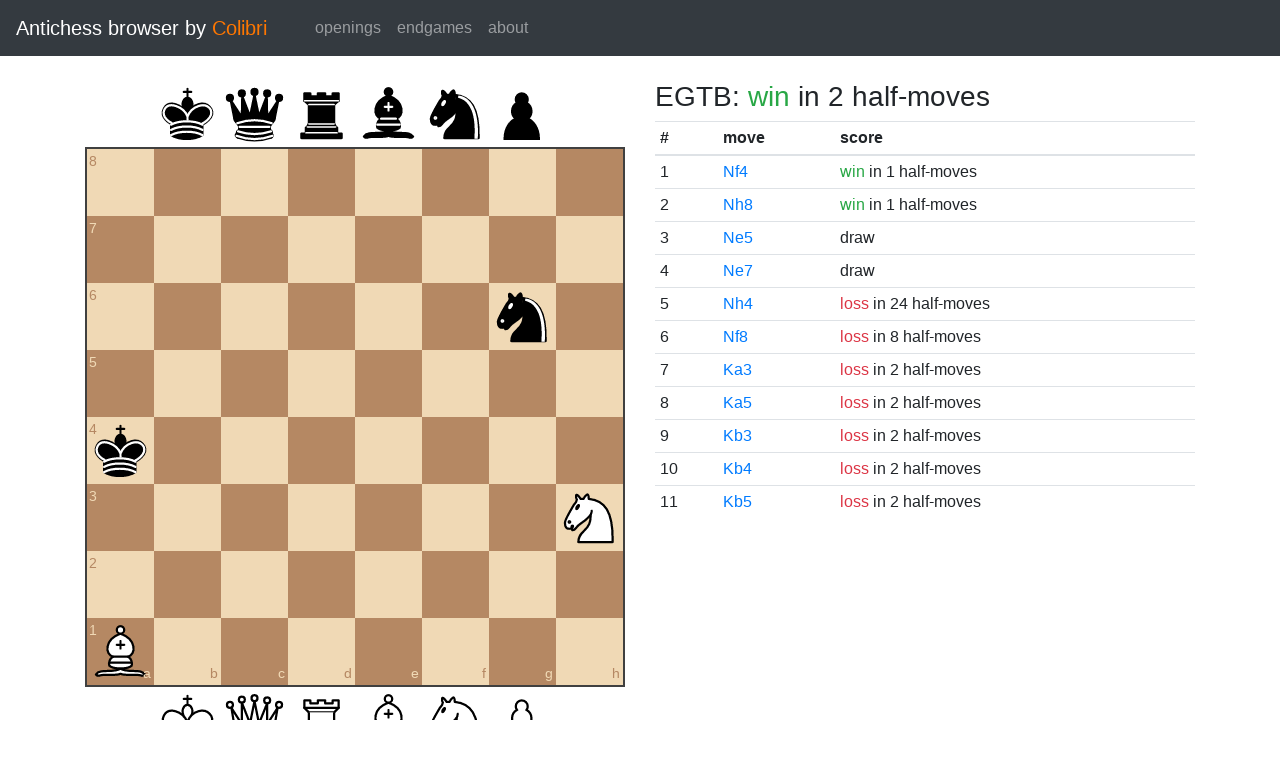

--- FILE ---
content_type: text/html; charset=UTF-8
request_url: https://catalin.francu.com/colibri/www/?fen=8%2F8%2F6n1%2F8%2Fk7%2F7N%2F8%2FB7%20b%20-%20-%200%200
body_size: 1394
content:
<!doctype html>
<html lang="en">
  <head>
    <title>Colibri Suicide Chess Browser</title>
    <meta http-equiv="Content-Type" content="text/html; charset=UTF-8"/>
    <link href="css/third-party/bootstrap-4.5.0.min.css" rel="stylesheet" type="text/css">
    <link href="css/third-party/chessboard-1.0.0.min.css" rel="stylesheet" type="text/css">
    <link href="css/main.css?v=1" rel="stylesheet" type="text/css"/>
    <script src="js/third-party/jquery-3.5.1.min.js"></script>
    <script src="js/third-party/bootstrap-4.5.0.min.js"></script>
    <script src="js/third-party/chessboard-1.0.0.min.js"></script>
    <script src="js/main.js?v=1"></script>
  </head>

  <body>
    <nav class="navbar navbar-expand-lg navbar-dark bg-dark">
      <span class="navbar-brand">
        Antichess browser by <span class="plug">Colibri</span>
      </span>

      <button
        class="navbar-toggler"
        type="button"
        data-toggle="collapse"
        data-target="#navbar-menu">
        <span class="navbar-toggler-icon"></span>
      </button>

      <div class="collapse navbar-collapse mx-4" id="navbar-menu">
        <ul class="navbar-nav">
          <li class="nav-item">
            <a class="nav-link" href=".">openings</a>
          </li>
          <li class="nav-item">
            <a class="nav-link" href="?egtb">endgames</a>
          </li>
          <li class="nav-item">
            <a class="nav-link" href="about.php">about</a>
          </li>
        </ul>
      </div>
    </nav>

    <main class="container-fluid">
      <div class="container mt-4">
          <div class="row">
    <div class="col-lg mb-4">
      <div id="board"></div>

      <form class="mt-3">
        <div class="form-group row">
          <div class="col-md-6">
            <button id="startBtn" type="button" class="btn btn-sm btn-secondary">
              start position
            </button>
            <button id="clearBtn" type="button" class="btn btn-sm btn-secondary">
              clear board
            </button>
          </div>

          <div class="col-md-6">
            <select id="stm" class="form-control form-control-sm">
              <option value="w"">white to move</option>
              <option value="b" selected>black to move</option>
            </select>
          </div>
        </div>

        <div class="form-group row">
          <small class="col form-text text-muted">
            Click on the third or sixth rank to set the en passant target
            square.
          </small>
        </div>

        <div class="d-flex">
          <div class="mr-1">
            <label for="fen" class="col-form-label form-control-sm pl-0">FEN:</label>
          </div>
          <div class="flex-grow-1">
            <input
              id="fen"
              type="text"
              class="form-control form-control-sm"
              name="fen"
              value="8/8/6n1/8/k7/7N/8/B7 b - - 0 0"/>
          </div>
          <div class="ml-1">
            <button
              type="submit"
              id="goButton"
              class="btn btn-sm btn-primary">go</button>
          </div>
        </div>
      </form>
    </div>

    <div class="col-lg">
              <h3 class="parentScore">
  EGTB:   
      <span class="text-success">win</span>
  
      in 2 half-moves
  </h3>

<table class="table table-sm score-table">
  <thead>
    <tr>
      <th scope="col">#</th>
      <th scope="col">move</th>
      <th scope="col">score</th>
    </tr>
  </thead>
  <tbody>
          <tr>
        <td>
          1
        </td>
        <td>
          <a href="?fen=8%2F8%2F8%2F8%2Fk4n2%2F7N%2F8%2FB7%20w%20-%20-%200%200">Nf4</a>
        </td>
        <td>
            
      <span class="text-success">win</span>
  
      in 1 half-moves
          </td>
      </tr>
          <tr>
        <td>
          2
        </td>
        <td>
          <a href="?fen=7n%2F8%2F8%2F8%2Fk7%2F7N%2F8%2FB7%20w%20-%20-%200%200">Nh8</a>
        </td>
        <td>
            
      <span class="text-success">win</span>
  
      in 1 half-moves
          </td>
      </tr>
          <tr>
        <td>
          3
        </td>
        <td>
          <a href="?fen=8%2F8%2F8%2F4n3%2Fk7%2F7N%2F8%2FB7%20w%20-%20-%200%200">Ne5</a>
        </td>
        <td>
            draw
        </td>
      </tr>
          <tr>
        <td>
          4
        </td>
        <td>
          <a href="?fen=8%2F4n3%2F8%2F8%2Fk7%2F7N%2F8%2FB7%20w%20-%20-%200%200">Ne7</a>
        </td>
        <td>
            draw
        </td>
      </tr>
          <tr>
        <td>
          5
        </td>
        <td>
          <a href="?fen=8%2F8%2F8%2F8%2Fk6n%2F7N%2F8%2FB7%20w%20-%20-%200%200">Nh4</a>
        </td>
        <td>
            
      <span class="text-danger">loss</span>
  
      in 24 half-moves
          </td>
      </tr>
          <tr>
        <td>
          6
        </td>
        <td>
          <a href="?fen=5n2%2F8%2F8%2F8%2Fk7%2F7N%2F8%2FB7%20w%20-%20-%200%200">Nf8</a>
        </td>
        <td>
            
      <span class="text-danger">loss</span>
  
      in 8 half-moves
          </td>
      </tr>
          <tr>
        <td>
          7
        </td>
        <td>
          <a href="?fen=8%2F8%2F6n1%2F8%2F8%2Fk6N%2F8%2FB7%20w%20-%20-%200%200">Ka3</a>
        </td>
        <td>
            
      <span class="text-danger">loss</span>
  
      in 2 half-moves
          </td>
      </tr>
          <tr>
        <td>
          8
        </td>
        <td>
          <a href="?fen=8%2F8%2F6n1%2Fk7%2F8%2F7N%2F8%2FB7%20w%20-%20-%200%200">Ka5</a>
        </td>
        <td>
            
      <span class="text-danger">loss</span>
  
      in 2 half-moves
          </td>
      </tr>
          <tr>
        <td>
          9
        </td>
        <td>
          <a href="?fen=8%2F8%2F6n1%2F8%2F8%2F1k5N%2F8%2FB7%20w%20-%20-%200%200">Kb3</a>
        </td>
        <td>
            
      <span class="text-danger">loss</span>
  
      in 2 half-moves
          </td>
      </tr>
          <tr>
        <td>
          10
        </td>
        <td>
          <a href="?fen=8%2F8%2F6n1%2F8%2F1k6%2F7N%2F8%2FB7%20w%20-%20-%200%200">Kb4</a>
        </td>
        <td>
            
      <span class="text-danger">loss</span>
  
      in 2 half-moves
          </td>
      </tr>
          <tr>
        <td>
          11
        </td>
        <td>
          <a href="?fen=8%2F8%2F6n1%2F1k6%2F8%2F7N%2F8%2FB7%20w%20-%20-%200%200">Kb5</a>
        </td>
        <td>
            
      <span class="text-danger">loss</span>
  
      in 2 half-moves
          </td>
      </tr>
      </tbody>
</table>
          </div>
  </div>
      </div>
    </main>

    <footer class="mt-3 pt-2 border-top text-center">
      Copyright 2013-2020 <a href="http://catalin.francu.com">Catalin Francu</a>

      <span class="text-muted px-3">•</span>

      <a href="https://github.com/CatalinFrancu/colibri/">source code</a>
    </footer>

  </body>
</html>
